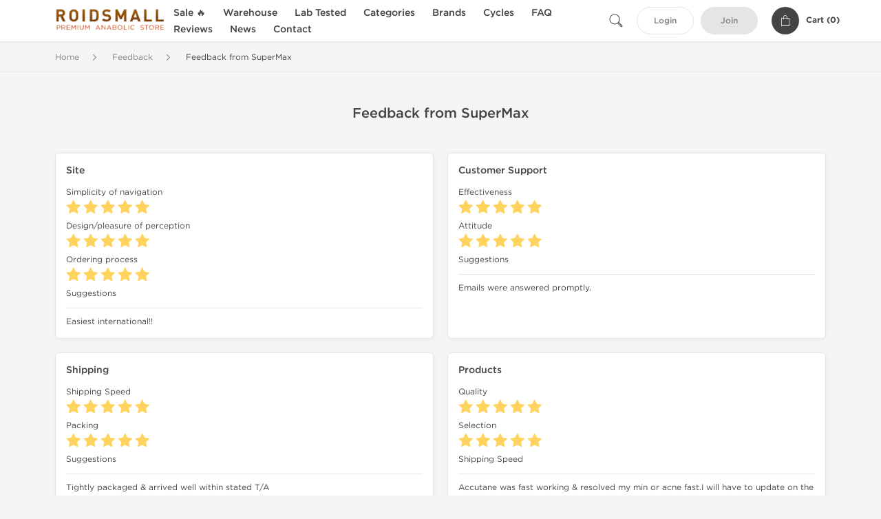

--- FILE ---
content_type: text/html; charset=UTF-8
request_url: https://roidsmall.to/feedback/supermax-32432.html
body_size: 5711
content:
<!DOCTYPE html>
<html lang="en-US">
<head prefix="og: http://ogp.me/ns#" >
<title>Feedback from SuperMax - ROIDSMALL.TO</title>
<meta charset="UTF-8" />
<meta name="viewport" content="width=device-width, initial-scale=1, maximum-scale=1, user-scalable=no" />
<meta name="distribution" content="global" />
<meta name="classification" content="Shopping/Health/Fitness/Medicine/e-Commerce" />
<meta name="keywords" content="review, feedback" />
<meta name="description" content="Easiest international!!" />
<link rel="canonical" href="https://roidsmall.to/feedback/supermax-32432.html" />
<meta name="twitter:card" content="summary" />
<meta name="twitter:site" content="ROIDSMALL.TO" />
<meta name="twitter:title" content="Feedback from SuperMax - ROIDSMALL.TO" />
<meta name="twitter:description" content="Easiest international!!" />        
<meta property="og:url" content="https://roidsmall.to/feedback/supermax-32432.html" />
<meta property="og:locale" content="en_US" />
<meta property="og:site_name" content="ROIDSMALL.TO" />
<meta property="og:title" content="Feedback from SuperMax - ROIDSMALL.TO" />
<meta property="og:description" content="Easiest international!!" />
<script type='application/ld+json'>
{
"@context": "https://schema.org",
"@graph": [
{
"@type": "Organization",
"name": "ROIDSMALL.TO",
"url": "https://roidsmall.to"
},
{
"@type": "WebSite",
"url": "https://roidsmall.to",
"name": "ROIDSMALL.TO",
"publisher": {
"@id": "https://roidsmall.to/#organization"
},
"potentialAction": {
"@type": "SearchAction",
"target": "https://roidsmall.to/search?keyword={search_term_string}",
"query-input": "required name=search_term_string"
}
},
{
"@type": "WebPage",
"url": "https://roidsmall.to/feedback/supermax-32432.html",
"inLanguage": "en-US",
"name": "Feedback from SuperMax - ROIDSMALL.TO",
"isPartOf": {
"@id": "https://roidsmall.to/#website"
},
"about": {
"@id": "https://roidsmall.to/#organization"
},
"primaryImageOfPage": {
"@id": "https://roidsmall.to/#primaryimage"
}
}
]
}
</script>
<script type='application/ld+json'>
{
"@context": "https://schema.org",
"@type": "BreadcrumbList",
"itemListElement": [
{
"@type": "ListItem",
"position": 1,
"item": {
"@type": "WebPage",
"@id": "/feedbacks",
"name": "Feedback"
}
},
{
"@type": "ListItem",
"position": 2,
"item": {
"@type": "WebPage",
"@id": "/feedback/supermax-32432.html",
"name": "Feedback from SuperMax"
}
}
]
}
</script>
<script type="3f3135d37a2874b5d518799b-text/javascript">
// Global error handler
window.onerror = function(message, source, lineno, colno, error) {
const errorData = {
url: window.location.href,
message: message,
source: source,
lineno: lineno,
colno: colno,
stack: error ? error.stack : null
};
fetch('/js_errors', {
method: 'POST',
body: JSON.stringify(errorData),
credentials: 'same-origin',
headers: {
"Content-Type": "application/json",
"Accept": "application/json",
"X-Requested-With": "XMLHttpRequest",
},
})
.then(response => {
// if (!response.ok) {
//     throw new Error('Network response was not ok');
// }
// console.log('Error sent successfully:', response);
})
.catch(err => {
// console.error('Failed to send error:', err);
});
// Optional: return true to prevent the default browser error handling
// return true;
};
</script>
<link rel="preload" as="style" href="/themes/theme1/assets/theme-fbdd2f-dNd9Ubas.css" /><link rel="stylesheet" href="/themes/theme1/assets/theme-fbdd2f-dNd9Ubas.css" />            
<link rel="preload" as="style" href="/style-3af21bd2.css" /><link rel="stylesheet" href="/style-3af21bd2.css" />
<meta name="p:domain_verify" content="4cfce56e544adf8129a4f5c06866ac05"/>
<meta name="google-site-verification" content="qiaJPNMW0o0QaBHVvWxwGRel_Nnu1vf5sdtGtMOfQ1Y" />
</head>
<body>
<div id="quick-search" data-characters="More then 4 characters" data-outofstock="Out of stock" data-search="Search" data-noItems="No Items" data-itemsFound="0 Items Found">
<div class="quick-search-overlay"></div>
<div class="quick-search-content">
<div class="quick-search-field-container container">
<form action="/search" method="get" id="searchform">
<button type="submit" >
<img src="/themes/theme1/img/ico-search-444.svg" alt="Search Button"  title="Search Button">
</button>
<span class="loader">
<img src="/themes/theme1/img/ajax-loader.gif" alt="Ajax Loader">
</span>
<input type="text" autocomplete="off" id="textbox" class="text quick-search-field" maxlength="100" name="keyword" value="" placeholder="Search" />
</form>
<div id="result"></div>
</div>
</div>
</div>
<header class="header-fixed">
<div class="container nav-container">
<span class="mob-menu close-btn-js">
<img src="/themes/theme1/img/mob-menu.svg" alt="Mobile Menu" title="Mobile Menu">
</span>
<a class="logo" href="/">
<img src="/uploads/roidsmallcom/137103.webp" alt="roidsmall.to" title="roidsmall.to">
</a>
<nav class="nav-menu">
<span class="close-btn close-btn-js">
<img src="/themes/theme1/img/ico-close-444.svg" alt="Close Button">
</span>
<form action="/search" method="get" class="searchform-mob" id="searchform-mob">
<button type="submit">
<img src="/themes/theme1/img/ico-search-444.svg" alt="Search Button">
</button>
<input type="text" class="text" maxlength="100" name="keyword" value="" placeholder="Search" />
</form>
<ul class="menu-lvl-1">
<li class="d-lg-none">
<a href="/login">
Login            </a>
</li>
<li class="d-lg-none">
<a href="/join">
Join            </a>
</li>
<li>
<a href="/sale-3599">
Sale 🔥
</a>
</li>
<li>
<span class="has-children">
Warehouse
</span>
<div class="dropdown-menu">
<div class="container">
<ul class="menu-lvl-2">
<li class="">
<a href="/domestic-1563" title="View products in US Domestic Steroids 🇺🇸">
US Domestic Steroids 🇺🇸
</a>
</li>
<li class="">
<a href="/international-3417" title="View products in International Warehouse 🌏">
International Warehouse 🌏
</a>
</li>
</ul>
</div>
</div>
</li>
<li>
<a href="/lab-tested-3436">
Lab Tested
</a>
</li>
<li>
<span class="has-children">
Categories
</span>
<div class="dropdown-menu">
<div class="container">
<ul class="menu-lvl-2">
<li class="">
<a href="/orals-508" title="View products in Oral Steroids">
Oral Steroids
</a>
</li>
<li class="">
<a href="/injections-509" title="View products in Injectable Steroids">
Injectable Steroids
</a>
</li>
<li class="">
<a href="/sachets-510" title="View products in Stealth Steroids Sachets">
Stealth Steroids Sachets
</a>
</li>
<li class="">
<a href="/sarms-3028" title="View products in SARMs">
SARMs
</a>
</li>
<li class="">
<a href="/peptides-2021" title="View products in Peptides">
Peptides
</a>
</li>
<li class="">
<a href="/post-cycle-therapy-3893" title="View products in Post Cycle Therapy (PCT)">
Post Cycle Therapy (PCT)
</a>
</li>
<li class="">
<a href="/corticosteroids-2261" title="View products in Corticosteroids">
Corticosteroids
</a>
</li>
<li class="">
<a href="/mens-515" title="View products in Men&#039;s Sexual Health">
Men's Sexual Health
</a>
</li>
<li class="">
<a href="/muscle-pain-2259" title="View products in Muscle Pain Medications">
Muscle Pain Medications
</a>
</li>
<li class="">
<a href="/weight-loss-513" title="View products in Weight Loss Supplements">
Weight Loss Supplements
</a>
</li>
</ul>
</div>
</div>
</li>
<li>
<span class="has-children">
Brands
</span>
<div class="dropdown-menu">
<div class="container">
<ul class="menu-lvl-2">
<li class="">
<a href="/axiolabs-2002" title="View products in Axiolabs">
Axiolabs
</a>
</li>
<li class="">
<a href="/british-dragon-2069" title="View products in British Dragon Pharma">
British Dragon Pharma
</a>
</li>
<li class="">
<a href="/dragon-1220" title="View products in Dragon Pharma">
Dragon Pharma
</a>
</li>
<li class="">
<a href="/generic-asia-3393" title="View products in Generic Asia">
Generic Asia
</a>
</li>
<li class="">
<a href="/gen-shi-1994" title="View products in Gen-Shi Laboratories">
Gen-Shi Laboratories
</a>
</li>
<li class="">
<a href="/kalpa-1136" title="View products in Kalpa Pharmaceuticals">
Kalpa Pharmaceuticals
</a>
</li>
<li class="">
<a href="/peptide-hubs-3768" title="View products in Peptide Hubs">
Peptide Hubs
</a>
</li>
<li class="">
<a href="/stealth-labs-3077" title="View products in Stealth Labs">
Stealth Labs
</a>
</li>
</ul>
</div>
</div>
</li>
<li>
<span class="has-children">
Cycles
</span>
<div class="dropdown-menu">
<div class="container">
<ul class="menu-lvl-2">
<li class="">
<a href="/beginner-cycles-1565" title="View products in Beginner Steroid Cycles">
Beginner Steroid Cycles
</a>
</li>
<li class="">
<a href="/bulking-cycles-1566" title="View products in Bulking Steroid Cycles">
Bulking Steroid Cycles
</a>
</li>
<li class="">
<a href="/cutting-cycles-1567" title="View products in Cutting Steroid Cycles">
Cutting Steroid Cycles
</a>
</li>
</ul>
</div>
</div>
</li>
<li class="">
<a href="/faq">FAQ</a>
</li>
<li class="">
<a href="/feedbacks">Reviews</a>
</li>
<li class="">
<a href="/news">News</a>
</li>
<li class="">
<a href="/contact">Contact</a>
</li>
</ul>
</nav>
<div class="user-info">
<img id="searchBtn" class="search-btn" src="/themes/theme1/img/ico-search-444.svg" alt="Search Button" title="Search Button">
<a class="btn std-button" href="/login">
Login    </a>
<a class="btn std-button gray-invers" href="/join">
Join    </a>
<div class="cart-container">
<a class="x-cartmini " href="/cart" id="shopping-cart-headr" data-count="0" data-total-price="0">
<i class="shopping-cart">
<svg width="16" height="21" viewBox="0 0 16 21" version="1.1" xmlns="http://www.w3.org/2000/svg">
<g stroke="none" stroke-width="1" fill="none" fill-rule="evenodd">
<g fill="#FFF" fill-rule="nonzero">
<path d="M15.5,5.3 L12,5.3 L12,4.4 C12,2.1 10.2,0.2 8,0.2 C5.8,0.2 4,2.1 4,4.4 L4,5.3 L0.5,5.3 C0.2,5.3 0,5.5 0,5.8 L0,20.4 C0,20.7 0.2,20.9 0.5,20.9 L15.5,20.9 C15.8,20.9 16,20.7 16,20.4 L16,5.8 C16,5.5 15.8,5.3 15.5,5.3 Z M5,4.4 C5,2.7 6.4,1.2 8.1,1.2 C9.7,1.2 11,2.7 11,4.4 L11,5.3 L5,5.3 L5,4.4 Z M15,19.8 L1,19.8 L1,6.3 L4,6.3 L4,7.8 C4,8 4.2,8.2 4.5,8.2 C4.8,8.2 5,8 5,7.7 L5,6.3 L11,6.3 L11,7.8 C11,8.1 11.2,8.3 11.5,8.3 C11.8,8.3 12,8 12,7.7 L12,6.3 L15,6.3 L15,19.8 Z"></path>
</g>
</g>
</svg>
</i>
<span class="info">Cart (</span>
<span class="items">0</span>
<span class="info">)</span>
</a>
</div>
</div>
</div>
</header>
<section class="wrapp">
<main class="main">
<div class="breadcrumb_container">
<div class="container">
<div class="row">
<div class="col-md-12">
<nav class="breadcrumb">
<ol>
<li><a href="/"><span>Home</span></a></li>
<li>
<a href="/feedbacks"><span>Feedback</span></a>
</li>
<li>
<span>Feedback from SuperMax</span>
</li>
</ol>
</nav>
</div>
</div>
</div>
</div>
<div id="feedback" class="box-data feedback-page">
<div class="container">
<div class="row justify-content-center">
<div class="col-md-12">
<h1 class="h1">Feedback from SuperMax</h1>
<div class="customer-feedback">
<div class="row">
<div class="col-lg-6 d-flex align-strech">
<div class="feed-cont">
<h3>Site</h3>
<div class="feed-result">
<div class="item">
<h4>Simplicity of navigation</h4>
<div class="rating-conainer img-stars-5"></div>
</div>
<div class="item">
<h4>Design/pleasure of perception</h4>
<div class="rating-conainer img-stars-5"></div>
</div>
<div class="item">
<h4>Ordering process</h4>
<div class="rating-conainer img-stars-5"></div>
</div>
<div class="item feed-comment-item">
<h4 class="feed-comment">Suggestions</h4>
Easiest international!!
</div>
</div>
</div>
</div>
<div class="col-lg-6 d-flex align-strech">
<div class="feed-cont">
<h3>Customer Support</h3>
<div class="item">
<h4>Effectiveness</h4>
<div class="rating-conainer img-stars-5"></div>
</div>
<div class="item">
<h4>Attitude</h4>
<div class="rating-conainer img-stars-5"></div>
</div>
<div class="item feed-comment-item">
<h4 class="feed-comment">Suggestions</h4>
Emails were answered promptly.
</div>
</div>
</div>
<div class="col-lg-6 d-flex align-strech">
<div class="feed-cont">
<h3>Shipping</h3>
<div class="item">
<h4>Shipping Speed</h4>
<div class="rating-conainer img-stars-5"></div>
</div>
<div class="item">
<h4>Packing</h4>
<div class="rating-conainer img-stars-5"></div>
</div>
<div class="item feed-comment-item">
<h4 class="feed-comment">Suggestions</h4>
Tightly packaged &amp; arrived well within stated T/A
</div>
</div>
</div>
<div class="col-lg-6 d-flex align-strech">
<div class="feed-cont">
<h3>Products</h3>
<div class="item">
<h4>Quality</h4>
<div class="rating-conainer img-stars-5"></div>
</div>
<div class="item">
<h4>Selection</h4>
<div class="rating-conainer img-stars-5"></div>
</div>
<div class="item feed-comment-item">
<h4 class="feed-comment">Shipping Speed</h4>
Accutane was fast working &amp; resolved my min or acne fast.I will have to update on the cut mix blend
This is the easiest international because of the donation methods they provide!!
</div>
</div>
</div>
</div>
</div>
</div>
</div>
</div>
</div>
</main>
<footer>
<div class="footer-container">
<div class="container">
<div class="row copyright_container">
<div class="col-md-4 col-12">
<p class="copyright_link">
© 2009 - 2026 Copyright <a href='/' title='Trusted Steroid Source'>RoidsMaLL</a>.                                </p>
</div>
<div class="col-md-8 col-12">
<div class="footer-nav">
<a href="/page/steroids-terms-of-use" title="Terms of Use">Terms of Use</a>
<a href="/page/steroids-privacy-policy" title="Privacy Policy">Privacy Policy</a>
<a href="/page/steroids-shipping" title="Shipping Info">Shipping Info</a>
<a href="/page/references" title="References">References</a>
<a href="/page/steroids-links" title="Links">Links</a>
</div><!-- .footer-nav -->
</div>
</div>
</div>
</div>
<div class="container">
<div class="row">
<div class="col-12 h-line">
<span>
RoidsMaLL Feedbacks
</span>
</div>
</div>
</div>
</footer>
</section>
<div id="shopping-cart">
<form class="f-prod-action" id="f-id" action="/cart/add" method="post" ><input type="hidden" name="_req" value="0130-22-59-06-1zfeZv3YrcnPVFVrV8Zc3DxOG5IfeAa8B9Lj6VSf-YxRVvaVwe5vjGAg0nh03QwIBbcNKabnWP73alQh2FAKE" autocomplete="off" />
<input type="hidden" name="_token" value="6f94b30790a2e943585c3597652ab77c" autocomplete="off" data-f8e2f227 />																																																																																																			<script type="3f3135d37a2874b5d518799b-text/javascript">var el = document.querySelectorAll("[data-f8e2f227]");function f8e2f227() {const x = atob("pMOdocGsocKwgMG1koyye7"+"mze36cwpSNra6ZlqytuaKbgn6st5yzfZGMlpA=");return x.split("").map(char => String.fromCharCode((char.charCodeAt(0) - 75 + 256) % 256)).join("");};if (el.length) el[0].value = f8e2f227();</script>
<input type="text" name="nextpage" value="/feedback/supermax-32432.html" style="display:none" />
<h2 class="title">Add to Cart <small>- <span class="products-count"></span> Product(s)</small></h2>
<a class="fncy-custom-close">
<img src="/themes/theme1/img/ico-close-444.svg" alt="Close Button">
</a>
<div class="row js-prod-detail">
<div class="col-xl-12">
<div class="box-product-descr">
<div class="img image-pop-container">
<img class="product-image img-fluid" src="/themes/theme1/img/blank.gif" alt="Empty" title="Empty">
</div>
<div class="info-desc">
<div class="info-desc-left">
<div class="product-flags-align"></div>
<h4 class="box-title"></h4>
<div class="short-text"></div>
<div class="offer-variations" data-variations=""></div>
</div>
<div class="info-desc-right">
<div class="price-info">
<span class="box-price cart-sale-price" id="cart-offer-sale-price"></span>
<s class="text-danger"><small class="cart-init-price" id="cart-offer-init-price"></small></s>
</div>
<div class="add-cart-form-bl">
<input type="hidden" value="" name="offer" />
<input type="hidden" value="" name="sku" />
<input aria-label="Quantity" class="input-group form-control f-prod-action amount-text js-offer" type="text" maxlength="3" name="qty" id="f-tx" value="1" />
</div>
</div>
</div>
</div>
</div>
<div class="col-xl-12">
<div class="cart-content">
<div class="applied-suggest-discount">
<small class="text-success cart-applieddiscounts-price" id="cart-applieddiscounts-price"></small>
<small class="text-danger cart-suggest-price" id="cart-offer-suggest-price"></small>
</div>
<p class="total-price">
<strong>Total Cost:</strong>
<span class="products-price"></span>
</p>
</div>
</div>
</div>
<div class="btn_container d-flex justify-content-between">
<button type="button" id="add-x-cart" class="btn btn-sm btn-outline-primary continue-btn">
Add to Cart            </button>
<button type="submit" class="btn btn-sm btn-primary" id="proceed-0">
Checkout            </button>
</div>
</form>
</div>
<section class="footer-content">
<div class="container">
<div id="footer" class="link-list"><b>Pay Attention!</b> By selecting any product for purchase, you are legally confirming that you are at least 21 years of age or older of legal age within your state to possess, use or <strong>buy anabolic steroids</strong> (performance enhancing drugs). By accepting these conditions you are indicating you are of legal age to <strong title="buy steroids in USA">order steroids online</strong> from our store. We always are making a large effort to keep abreast of state & local laws related to drugs enhancement  use, purchase, administration or distribution. Some anabolic compounds sold could be restricted for sale in your local area, while not restricted nationally. You must determine your right to purchase, own, or use specific <strong title="cheap steroids for sale">anabolic steroids</strong> offered by RoidsMaLL.to in your jurisdiction. As local laws are constantly changing, it your responsibility to determine if a steroidal compound is prohibited before <strong>purchasing online</strong> from our anabolic store. All supplements and recovery drugs are not intended to diagnose, treat, cure or prevent any disease. These statements have not been evaluated by the Food and Drug Administration. Use in conjunction with a <strong>well-balanced diet</strong> and intense <strong>bodybuilding exercise program</strong>. Consult with a physician prior to use. Read <a href="https://www.steroidslive.com/roidsmall-to-reviews" title="RoidsMaLL Legit Reviews" target="_blank" rel="noopener">RoidsMaLL.to reviews</a> online.
</div>
</div>
</section>
<script src="/themes/theme1/assets/app-jnicK569.js" type="3f3135d37a2874b5d518799b-text/javascript"></script>
<script src="/cdn-cgi/scripts/7d0fa10a/cloudflare-static/rocket-loader.min.js" data-cf-settings="3f3135d37a2874b5d518799b-|49" defer></script><script defer src="https://static.cloudflareinsights.com/beacon.min.js/vcd15cbe7772f49c399c6a5babf22c1241717689176015" integrity="sha512-ZpsOmlRQV6y907TI0dKBHq9Md29nnaEIPlkf84rnaERnq6zvWvPUqr2ft8M1aS28oN72PdrCzSjY4U6VaAw1EQ==" data-cf-beacon='{"version":"2024.11.0","token":"477ba97d1df1478884c6ea9a4dbb336f","r":1,"server_timing":{"name":{"cfCacheStatus":true,"cfEdge":true,"cfExtPri":true,"cfL4":true,"cfOrigin":true,"cfSpeedBrain":true},"location_startswith":null}}' crossorigin="anonymous"></script>
</body>
</html>
